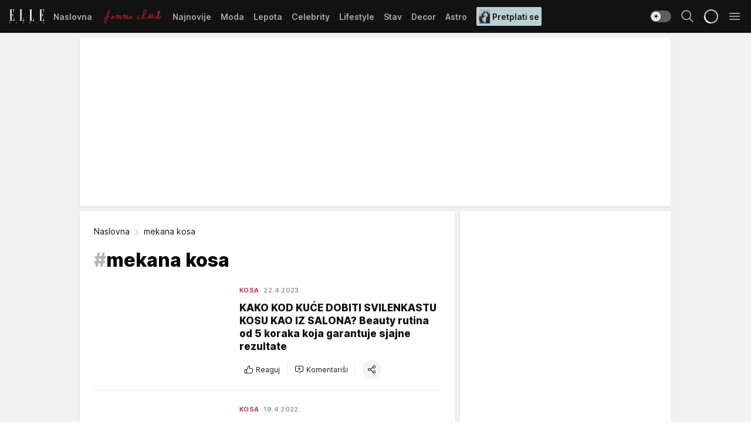

--- FILE ---
content_type: image/svg+xml
request_url: https://elle.rs/img/logo/elle.svg?v=28112025
body_size: 843
content:
<!-- SVG Sprite -->
<svg width="0" height="0" class="hidden">
    <symbol xmlns="http://www.w3.org/2000/svg" id="logo-light" viewBox="0 0 59 24"><rect id="b" width="59" height="24" style="fill:none;"/><path d="m.23,23.8c-.12-.12-.2-.28-.23-.45l.27-.08c.02.12.07.23.15.32.09.1.23.15.36.14.26.01.49-.19.5-.45,0-.02,0-.03,0-.05,0-.11-.04-.22-.12-.29-.09-.07-.19-.13-.3-.17l-.22-.11c-.12-.05-.23-.12-.33-.21-.12-.1-.18-.26-.17-.41,0-.36.29-.65.64-.65.02,0,.04,0,.06,0,.14,0,.28.03.4.11.1.07.19.17.24.28l-.22.15c-.04-.07-.09-.14-.15-.19-.08-.06-.18-.09-.28-.09-.21-.02-.4.14-.42.35,0,.01,0,.03,0,.04,0,.08.03.17.09.22.08.07.17.12.26.16l.24.11c.14.05.27.14.39.24.12.12.19.29.18.46.01.42-.32.76-.73.77-.02,0-.04,0-.06,0-.2,0-.4-.06-.54-.2Zm58.46.16l-.29-.71h-1.07l-.3.71h-.31l1.15-2.64,1.12,2.63h-.31Zm-1.25-.97h.85l-.42-1.01-.43,1.01Zm-11.14.97v-2.52h.28v2.52h-.28Zm-12.02,0v-2.52h.45c.2-.01.41.04.57.16.15.13.24.32.22.52,0,.2-.08.38-.25.49.29.07.49.34.48.63,0,.21-.09.41-.26.54-.17.12-.39.18-.6.17h-.62Zm.28-.26h.32c.15.02.31-.02.44-.11.11-.08.17-.21.17-.35,0-.15-.08-.3-.21-.37-.13-.06-.28-.09-.42-.08h-.28v.9Zm0-1.15h.21c.15,0,.49-.03.49-.42,0-.24-.2-.43-.43-.43-.02,0-.03,0-.05,0h-.22v.84Zm-10.57,1.41l-.76-1.1h-.07v1.1h-.28v-2.52h.4c.21-.01.42.04.61.14.31.23.37.67.13.98-.12.15-.29.25-.49.27l.8,1.12h-.34Zm-.83-1.35h.18c.34,0,.55-.17.55-.46.01-.15-.07-.3-.2-.37-.11-.06-.24-.08-.36-.07h-.17v.9Zm-11.62,1.35v-2.52h1.3v.26h-1.02v.75h.99v.26h-.99v.98h1.02v.26h-1.3Zm39.27-4.41v-.28h1.48V.28h-1.47v-.28h7.98v5.19h-.25s0-2.99-.99-3.98c-.83-.84-1.52-.91-2.95-.91v9.07c.52.04,1.05-.1,1.47-.41.76-.76.83-1.74.83-3.09h.26v7.32h-.26c0-1.35-.07-2.33-.83-3.09-.43-.31-.95-.46-1.47-.41v9.56c1.44,0,2.31-.08,3.15-.92.98-.99.99-3.98.99-3.98h.25v5.19h-8.18Zm-16.92,0v-.28h1.48V.28h-1.47v-.28h5.14v.29h-1.35v18.95c1.44,0,2.31-.08,3.15-.92.98-.99.99-3.98.99-3.98h.25v5.19h-8.18Zm-16.97,0v-.28h1.48V.28h-1.47v-.28h5.14v.29h-1.35v18.95c1.44,0,2.31-.08,3.15-.92.98-.99.99-3.98.99-3.98h.25v5.19h-8.18Zm-16.94,0v-.28h1.48V.28H0v-.28h7.98v5.19h-.25s0-2.99-.99-3.98c-.83-.84-1.52-.92-2.95-.92v9.07c.52.04,1.05-.1,1.47-.41.76-.76.84-1.74.84-3.09h.26v7.32h-.26c0-1.35-.07-2.33-.83-3.09-.43-.31-.95-.46-1.48-.41v9.56c1.44,0,2.31-.08,3.15-.92.98-.99.99-3.98.99-3.98h.25v5.19H0Z" style="fill:#fff;"/></symbol>

    <symbol xmlns="http://www.w3.org/2000/svg" id="logo-dark" viewBox="0 0 59 24"><rect id="b" width="59" height="24" style="fill:none;"/><path d="m.23,23.8c-.12-.12-.2-.28-.23-.45l.27-.08c.02.12.07.23.15.32.09.1.23.15.36.14.26.01.49-.19.5-.45,0-.02,0-.03,0-.05,0-.11-.04-.22-.12-.29-.09-.07-.19-.13-.3-.17l-.22-.11c-.12-.05-.23-.12-.33-.21-.12-.1-.18-.26-.17-.41,0-.36.29-.65.64-.65.02,0,.04,0,.06,0,.14,0,.28.03.4.11.1.07.19.17.24.28l-.22.15c-.04-.07-.09-.14-.15-.19-.08-.06-.18-.09-.28-.09-.21-.02-.4.14-.42.35,0,.01,0,.03,0,.04,0,.08.03.17.09.22.08.07.17.12.26.16l.24.11c.14.05.27.14.39.24.12.12.19.29.18.46.01.42-.32.76-.73.77-.02,0-.04,0-.06,0-.2,0-.4-.06-.54-.2Zm58.46.16l-.29-.71h-1.07l-.3.71h-.31l1.15-2.64,1.12,2.63h-.31Zm-1.25-.97h.85l-.42-1.01-.43,1.01Zm-11.14.97v-2.52h.28v2.52h-.28Zm-12.02,0v-2.52h.45c.2-.01.41.04.57.16.15.13.24.32.22.52,0,.2-.08.38-.25.49.29.07.49.34.48.63,0,.21-.09.41-.26.54-.17.12-.39.18-.6.17h-.62Zm.28-.26h.32c.15.02.31-.02.44-.11.11-.08.17-.21.17-.35,0-.15-.08-.3-.21-.37-.13-.06-.28-.09-.42-.08h-.28v.9Zm0-1.15h.21c.15,0,.49-.03.49-.42,0-.24-.2-.43-.43-.43-.02,0-.03,0-.05,0h-.22v.84Zm-10.57,1.41l-.76-1.1h-.07v1.1h-.28v-2.52h.4c.21-.01.42.04.61.14.31.23.37.67.13.98-.12.15-.29.25-.49.27l.8,1.12h-.34Zm-.83-1.35h.18c.34,0,.55-.17.55-.46.01-.15-.07-.3-.2-.37-.11-.06-.24-.08-.36-.07h-.17v.9Zm-11.62,1.35v-2.52h1.3v.26h-1.02v.75h.99v.26h-.99v.98h1.02v.26h-1.3Zm39.27-4.41v-.28h1.48V.28h-1.47v-.28h7.98v5.19h-.25s0-2.99-.99-3.98c-.83-.84-1.52-.91-2.95-.91v9.07c.52.04,1.05-.1,1.47-.41.76-.76.83-1.74.83-3.09h.26v7.32h-.26c0-1.35-.07-2.33-.83-3.09-.43-.31-.95-.46-1.47-.41v9.56c1.44,0,2.31-.08,3.15-.92.98-.99.99-3.98.99-3.98h.25v5.19h-8.18Zm-16.92,0v-.28h1.48V.28h-1.47v-.28h5.14v.29h-1.35v18.95c1.44,0,2.31-.08,3.15-.92.98-.99.99-3.98.99-3.98h.25v5.19h-8.18Zm-16.97,0v-.28h1.48V.28h-1.47v-.28h5.14v.29h-1.35v18.95c1.44,0,2.31-.08,3.15-.92.98-.99.99-3.98.99-3.98h.25v5.19h-8.18Zm-16.94,0v-.28h1.48V.28H0v-.28h7.98v5.19h-.25s0-2.99-.99-3.98c-.83-.84-1.52-.92-2.95-.92v9.07c.52.04,1.05-.1,1.47-.41.76-.76.84-1.74.84-3.09h.26v7.32h-.26c0-1.35-.07-2.33-.83-3.09-.43-.31-.95-.46-1.48-.41v9.56c1.44,0,2.31-.08,3.15-.92.98-.99.99-3.98.99-3.98h.25v5.19H0Z" style="fill:#fff;"/></symbol>

    <symbol xmlns="http://www.w3.org/2000/svg" id="logo-drawer-light" viewBox="0 0 59 24"><rect id="b" width="59" height="24" style="fill:none;"/><path d="m.23,23.8c-.12-.12-.2-.28-.23-.45l.27-.08c.02.12.07.23.15.32.09.1.23.15.36.14.26.01.49-.19.5-.45,0-.02,0-.03,0-.05,0-.11-.04-.22-.12-.29-.09-.07-.19-.13-.3-.17l-.22-.11c-.12-.05-.23-.12-.33-.21-.12-.1-.18-.26-.17-.41,0-.36.29-.65.64-.65.02,0,.04,0,.06,0,.14,0,.28.03.4.11.1.07.19.17.24.28l-.22.15c-.04-.07-.09-.14-.15-.19-.08-.06-.18-.09-.28-.09-.21-.02-.4.14-.42.35,0,.01,0,.03,0,.04,0,.08.03.17.09.22.08.07.17.12.26.16l.24.11c.14.05.27.14.39.24.12.12.19.29.18.46.01.42-.32.76-.73.77-.02,0-.04,0-.06,0-.2,0-.4-.06-.54-.2Zm58.46.16l-.29-.71h-1.07l-.3.71h-.31l1.15-2.64,1.12,2.63h-.31Zm-1.25-.97h.85l-.42-1.01-.43,1.01Zm-11.14.97v-2.52h.28v2.52h-.28Zm-12.02,0v-2.52h.45c.2-.01.41.04.57.16.15.13.24.32.22.52,0,.2-.08.38-.25.49.29.07.49.34.48.63,0,.21-.09.41-.26.54-.17.12-.39.18-.6.17h-.62Zm.28-.26h.32c.15.02.31-.02.44-.11.11-.08.17-.21.17-.35,0-.15-.08-.3-.21-.37-.13-.06-.28-.09-.42-.08h-.28v.9Zm0-1.15h.21c.15,0,.49-.03.49-.42,0-.24-.2-.43-.43-.43-.02,0-.03,0-.05,0h-.22v.84Zm-10.57,1.41l-.76-1.1h-.07v1.1h-.28v-2.52h.4c.21-.01.42.04.61.14.31.23.37.67.13.98-.12.15-.29.25-.49.27l.8,1.12h-.34Zm-.83-1.35h.18c.34,0,.55-.17.55-.46.01-.15-.07-.3-.2-.37-.11-.06-.24-.08-.36-.07h-.17v.9Zm-11.62,1.35v-2.52h1.3v.26h-1.02v.75h.99v.26h-.99v.98h1.02v.26h-1.3Zm39.27-4.41v-.28h1.48V.28h-1.47v-.28h7.98v5.19h-.25s0-2.99-.99-3.98c-.83-.84-1.52-.91-2.95-.91v9.07c.52.04,1.05-.1,1.47-.41.76-.76.83-1.74.83-3.09h.26v7.32h-.26c0-1.35-.07-2.33-.83-3.09-.43-.31-.95-.46-1.47-.41v9.56c1.44,0,2.31-.08,3.15-.92.98-.99.99-3.98.99-3.98h.25v5.19h-8.18Zm-16.92,0v-.28h1.48V.28h-1.47v-.28h5.14v.29h-1.35v18.95c1.44,0,2.31-.08,3.15-.92.98-.99.99-3.98.99-3.98h.25v5.19h-8.18Zm-16.97,0v-.28h1.48V.28h-1.47v-.28h5.14v.29h-1.35v18.95c1.44,0,2.31-.08,3.15-.92.98-.99.99-3.98.99-3.98h.25v5.19h-8.18Zm-16.94,0v-.28h1.48V.28H0v-.28h7.98v5.19h-.25s0-2.99-.99-3.98c-.83-.84-1.52-.92-2.95-.92v9.07c.52.04,1.05-.1,1.47-.41.76-.76.84-1.74.84-3.09h.26v7.32h-.26c0-1.35-.07-2.33-.83-3.09-.43-.31-.95-.46-1.48-.41v9.56c1.44,0,2.31-.08,3.15-.92.98-.99.99-3.98.99-3.98h.25v5.19H0Z" style="fill:#000;"/></symbol>

    <symbol xmlns="http://www.w3.org/2000/svg" id="logo-drawer-dark" viewBox="0 0 59 24"><rect id="b" width="59" height="24" style="fill:none;"/><path d="m.23,23.8c-.12-.12-.2-.28-.23-.45l.27-.08c.02.12.07.23.15.32.09.1.23.15.36.14.26.01.49-.19.5-.45,0-.02,0-.03,0-.05,0-.11-.04-.22-.12-.29-.09-.07-.19-.13-.3-.17l-.22-.11c-.12-.05-.23-.12-.33-.21-.12-.1-.18-.26-.17-.41,0-.36.29-.65.64-.65.02,0,.04,0,.06,0,.14,0,.28.03.4.11.1.07.19.17.24.28l-.22.15c-.04-.07-.09-.14-.15-.19-.08-.06-.18-.09-.28-.09-.21-.02-.4.14-.42.35,0,.01,0,.03,0,.04,0,.08.03.17.09.22.08.07.17.12.26.16l.24.11c.14.05.27.14.39.24.12.12.19.29.18.46.01.42-.32.76-.73.77-.02,0-.04,0-.06,0-.2,0-.4-.06-.54-.2Zm58.46.16l-.29-.71h-1.07l-.3.71h-.31l1.15-2.64,1.12,2.63h-.31Zm-1.25-.97h.85l-.42-1.01-.43,1.01Zm-11.14.97v-2.52h.28v2.52h-.28Zm-12.02,0v-2.52h.45c.2-.01.41.04.57.16.15.13.24.32.22.52,0,.2-.08.38-.25.49.29.07.49.34.48.63,0,.21-.09.41-.26.54-.17.12-.39.18-.6.17h-.62Zm.28-.26h.32c.15.02.31-.02.44-.11.11-.08.17-.21.17-.35,0-.15-.08-.3-.21-.37-.13-.06-.28-.09-.42-.08h-.28v.9Zm0-1.15h.21c.15,0,.49-.03.49-.42,0-.24-.2-.43-.43-.43-.02,0-.03,0-.05,0h-.22v.84Zm-10.57,1.41l-.76-1.1h-.07v1.1h-.28v-2.52h.4c.21-.01.42.04.61.14.31.23.37.67.13.98-.12.15-.29.25-.49.27l.8,1.12h-.34Zm-.83-1.35h.18c.34,0,.55-.17.55-.46.01-.15-.07-.3-.2-.37-.11-.06-.24-.08-.36-.07h-.17v.9Zm-11.62,1.35v-2.52h1.3v.26h-1.02v.75h.99v.26h-.99v.98h1.02v.26h-1.3Zm39.27-4.41v-.28h1.48V.28h-1.47v-.28h7.98v5.19h-.25s0-2.99-.99-3.98c-.83-.84-1.52-.91-2.95-.91v9.07c.52.04,1.05-.1,1.47-.41.76-.76.83-1.74.83-3.09h.26v7.32h-.26c0-1.35-.07-2.33-.83-3.09-.43-.31-.95-.46-1.47-.41v9.56c1.44,0,2.31-.08,3.15-.92.98-.99.99-3.98.99-3.98h.25v5.19h-8.18Zm-16.92,0v-.28h1.48V.28h-1.47v-.28h5.14v.29h-1.35v18.95c1.44,0,2.31-.08,3.15-.92.98-.99.99-3.98.99-3.98h.25v5.19h-8.18Zm-16.97,0v-.28h1.48V.28h-1.47v-.28h5.14v.29h-1.35v18.95c1.44,0,2.31-.08,3.15-.92.98-.99.99-3.98.99-3.98h.25v5.19h-8.18Zm-16.94,0v-.28h1.48V.28H0v-.28h7.98v5.19h-.25s0-2.99-.99-3.98c-.83-.84-1.52-.92-2.95-.92v9.07c.52.04,1.05-.1,1.47-.41.76-.76.84-1.74.84-3.09h.26v7.32h-.26c0-1.35-.07-2.33-.83-3.09-.43-.31-.95-.46-1.48-.41v9.56c1.44,0,2.31-.08,3.15-.92.98-.99.99-3.98.99-3.98h.25v5.19H0Z" style="fill:#fff;"/></symbol>
</svg>
